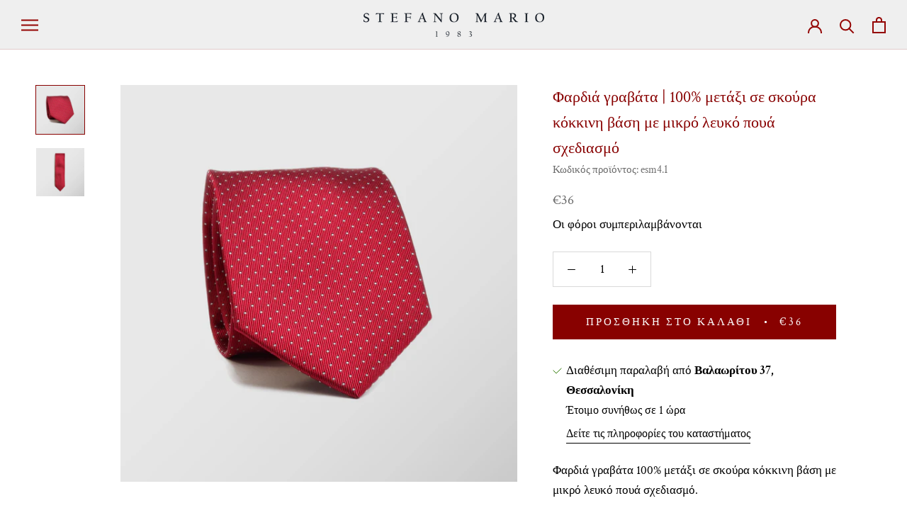

--- FILE ---
content_type: text/html; charset=utf-8
request_url: https://stefanomario.com/variants/40838793887934?section_id=store-availability
body_size: 570
content:
<div id="shopify-section-store-availability" class="shopify-section"><div class="store-availability-container" data-section-id="store-availability" data-section-type="store-availability"><div class="store-availability-information">
    <svg focusable="false" class="Icon Icon--store-availability-in-stock" viewBox="0 0 13 9" role="presentation">
      <path fill="none" d="M1 4l4 4 7-7" stroke="#307A07" stroke-linecap="square"></path>
    </svg>

  <div class="store-availability-information-container"><p class="store-availability-information__title">Διαθέσιμη παραλαβή από <strong>Βαλαωρίτου 37, Θεσσαλονίκη</strong></p>

          <p class="store-availability-information__stock">Έτοιμο συνήθως σε 1 ώρα</p>

          <p class="store-availability-information__stores">
            <button type="button" class="store-availability-information__link Link Link--underline" data-action="open-drawer" data-drawer-id="StoreAvailabilityModal-40838793887934">Δείτε τις πληροφορίες του καταστήματος</button>
          </p></div>
    </div>

    <div class="store-availabilities-modal Drawer Drawer--fromRight" aria-hidden="true" tabindex="-1" id="StoreAvailabilityModal-40838793887934">
      <div class="store-availabilities-modal__header Drawer__Header Drawer__Header--bordered Drawer__Header--flexible Drawer__Container">
          <div class="store-availabilities-modal__product-information">
            <h2 class="store-availabilities-modal__product-title Drawer__Title Heading u-h4"></h2>
            <p class="store-availabilities-modal__variant-title">Default Title</p>
          </div>

          <button class="store-availabilities-modal__close Drawer__Close Icon-Wrapper--clickable" data-action="close-drawer" data-drawer-id="StoreAvailabilityModal-40838793887934" aria-label="Κλείστε"><svg class="Icon Icon--close" role="presentation" viewBox="0 0 16 14">
      <path d="M15 0L1 14m14 0L1 0" stroke="currentColor" fill="none" fill-rule="evenodd"></path>
    </svg></button>
        </div>

        <div class="store-availabilities-list Drawer__Content">
          <div class="Drawer__Main" data-scrollable>
            <div class="Drawer__Container"><div class="store-availability-list__item">
                  <p class="store-availability-list__location"><strong>Βαλαωρίτου 37, Θεσσαλονίκη</strong></p>

                  <div class="store-availability-list__item-info">
                    <div class="store-availability-list__stock">
    <svg focusable="false" class="Icon Icon--store-availability-in-stock" viewBox="0 0 13 9" role="presentation">
      <path fill="none" d="M1 4l4 4 7-7" stroke="#307A07" stroke-linecap="square"></path>
    </svg>

  Διαθέσιμη παραλαβή, έτοιμο συνήθως σε 1 ώρα
</div>

                    <div class="store-availability-list__contact"><p>Βαλαωρίτου 37<br>Ισόγειο κατάστημα<br>546 25 Θεσσαλονίκη<br>Ελλάδα</p>+302310543605
</div>
                  </div>
                </div></div>
          </div>
        </div>
      </div>
    </div></div>


</div>